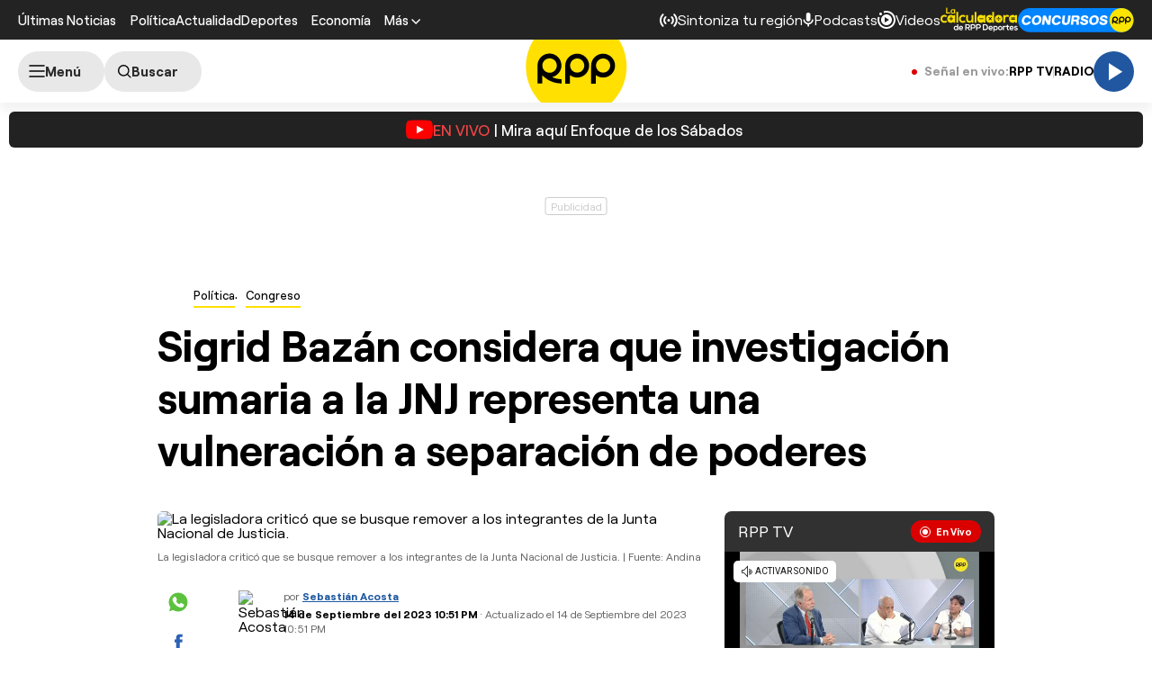

--- FILE ---
content_type: text/html; charset=UTF-8
request_url: https://redirector.rudo.video/mix/register/567ffde3fa319fadf3419efda25619456231dfea/rpptv/stream.js
body_size: 178
content:
var _sh = "567ffde3fa319fadf3419efda25619456231dfea"
var _dpssid = "b21172196905696b98a5afccc"
var _channel = "rpptv"
var _ref = "rudo.video/live/rpptv"
var _sid = "ba5t1l1xb21779029651696b98a5afcd8" 

--- FILE ---
content_type: text/html; charset=utf-8
request_url: https://www.google.com/recaptcha/api2/aframe
body_size: 265
content:
<!DOCTYPE HTML><html><head><meta http-equiv="content-type" content="text/html; charset=UTF-8"></head><body><script nonce="i91dF2_i4-pVgAa985xACg">/** Anti-fraud and anti-abuse applications only. See google.com/recaptcha */ try{var clients={'sodar':'https://pagead2.googlesyndication.com/pagead/sodar?'};window.addEventListener("message",function(a){try{if(a.source===window.parent){var b=JSON.parse(a.data);var c=clients[b['id']];if(c){var d=document.createElement('img');d.src=c+b['params']+'&rc='+(localStorage.getItem("rc::a")?sessionStorage.getItem("rc::b"):"");window.document.body.appendChild(d);sessionStorage.setItem("rc::e",parseInt(sessionStorage.getItem("rc::e")||0)+1);localStorage.setItem("rc::h",'1768659114628');}}}catch(b){}});window.parent.postMessage("_grecaptcha_ready", "*");}catch(b){}</script></body></html>

--- FILE ---
content_type: application/javascript; charset=utf-8
request_url: https://fundingchoicesmessages.google.com/f/AGSKWxULTvJlu940uGXe5NVKEnoBoDfz8HbHd1PSXgX_2eydo7FszAbE8as4pVEcdhN6v_svcF8X6AGN1SKNxDZdjgcgoe8ion5aio_T_pCu8W-FvKuqEl1bF3j8ca2_VjGtqhNyL4dCGZ_0Cp-obXBZwKLOcdHafpKO9el23ipOFqL97eXsaBdqRi6fGNU8/_=ad-leaderboard-/760x120./keyword_ad./adblocker.js/globalAdTag.
body_size: -1291
content:
window['40f990a6-b9c6-4af2-9cf6-06140bebea74'] = true;

--- FILE ---
content_type: text/plain; charset=UTF-8
request_url: https://at.teads.tv/fpc?analytics_tag_id=PUB_24690&tfpvi=&gdpr_status=22&gdpr_reason=220&gdpr_consent=&ccpa_consent=&shared_ids=&sv=d656f4a&
body_size: 56
content:
ZjkyZTgwMjAtOTljZi00ZmQ4LWI4OGItNjJiZGU1ODk1YzVmIy02LTM=